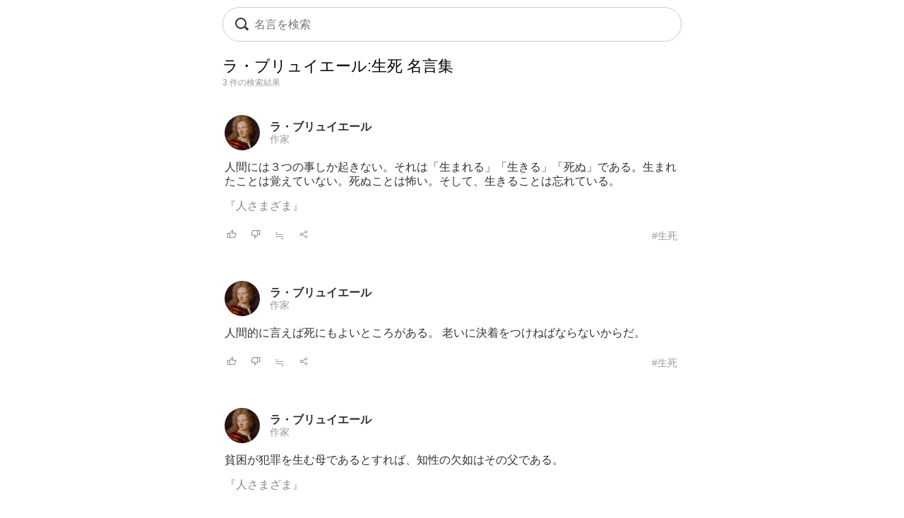

--- FILE ---
content_type: text/html; charset=UTF-8
request_url: https://todays-list.com/i/?q=/%E3%83%A9%E3%83%BB%E3%83%96%E3%83%AA%E3%83%A5%E3%82%A4%E3%82%A8%E3%83%BC%E3%83%AB%3A%E7%94%9F%E6%AD%BB/1/6/
body_size: 3905
content:
<!DOCTYPE html>
<html>
<head>
<meta http-equiv="Content-Type" content="text/html; charset=UTF-8">
<meta name="viewport" content="width=device-width, initial-scale=1.0, user-scalable=0, minimum-scale=1.0, maximum-scale=1.0">
<meta name="apple-mobile-web-app-capable" content="yes">
<meta name="apple-mobile-web-app-status-bar-style" content="black">
<META NAME="keywords" CONTENT="名言">
<link rel="shortcut icon" href="../jpico.ico">
<link rel="apple-touch-icon-precomposed" href="../a_icon.png"> 
<link rel="stylesheet" href="./style.css?v1.20" type="text/css" media="all">
<link rel="stylesheet" href="./style2.css?v1.10" type="text/css" media="all">
<script type="text/javascript" src="./search.js?v3.0"></script>
<script type="text/javascript" src="ajax2.js?v3.0"></script>
<script data-ad-client="ca-pub-6832291368432141" async src="https://pagead2.googlesyndication.com/pagead/js/adsbygoogle.js"></script>
</head>

<body>

<nav>
<div style="position:fixed;top:10px;left:0px;display:block;z-index:10;width:100%;padding:0px;">

 <table align='center' id='sbox' class='onqbox' style='border-collapse:separate;border-radius:26px;overflow:hidden;border:1px solid #ccc;!box-shadow:0px 5px 5px -5px rgba(0,0,0,0.5);background:rgba(255,255,255,0.85);backdrop-filter:blur(2px);'><tr>
 <td style='width:30px;position: relative; !background:#fff;'>
 <span class="searchForm-submit" style='left:5px;' onclick='document.form1.q.focus();'></span>
 </td>

 <td align='center' style='padding:3px 3px 3px 3px; !background:#fff;'>
  <form name='form1' onsubmit='return false;' style='margin:0px;padding:0px;'>
  <input type='text' name='q' value='' class='withicon' style='margin:0px;border-radius:0px;background:rgba(255,255,255,0.0);padding:5px 0px 5px 0px;background-position: 1px center;color: #333; width:100%;!box-shadow:2px 5px 5px -2px rgba(0,0,0,0.0);' onkeydown='return checkKeyDown(event.key)' id='text_a' placeholder='名言を検索' onkeyup='wd(event.key)' onBlur='offw()'>
  </form>
   <span id='no_spk' style='display:none;color:#777;background:#fff;padding:3px 8px 3px 8px;border-radius:100px;position:absolute;top:6px;right:7px;cursor:pointer;font-size:14px;border:1px solid #ccc;' onclick='location.href="../ai/";'>会話で検索</span>
   <div id='spk' style='display:none;position:absolute;top:16px;right:18px;cursor:pointer;'><div class="microphone" id="start-btn" style="top:-5px;left:5px;cursor:pointer;"></div></div>
 </td>

 <td id='tdd' style='width:1px;'>
   <span id='delb' style='padding:0px 5px 0px 5px;font-weight:normal;font-size:18px;cursor:pointer;color:#aaa;display:none;' onclick='del()'>×</dspan>
 </td>

 </tr>

 <tr>
 <td colspan='3'>   
 <div id='ins_src' style='font-size:14px;color:#999;'></div>
 </td>
 </tr>

 </table>


</div>


 <div id="alert" class="alt_load" style="position:fixed; margin:0px; padding:0px;height:120%;width:100%;display:none;top:0px;left:0px;z-index:50;background:rgba(0,0,0,0.7);" onclick="reset();"></div>

 <div style='position:fixed;top:50%;left:50%;transform: translate(-50%, -50%);text-align:left;padding:20px;margin:0px auto 0px auto;background:#fff;border-radius:10px;z-index:60;display:none;' id='txt1'>
  <div style="position: relative;">
  <div id="txt2">
  <div class="microphone2" style="font-size:24px;top:18px;left:14px;"></div>
  <!--音声検索--><span id='status' style='font-size:14px;color:#999;padding-left:46px;'></span>
  </div>
  <div style="margin:15px 0px 15px 0px;" id="txt3">
  <span id='result-div'></span>
  </div>
  <div style="position: absolute;top:-12px;right:-6px;font-size:26px;cursor:pointer;" id="stop-btn">×</div>
  </div>
 </div>
 <script type="text/javascript" src="./function_spk.js" async></script>

</nav>



<title>ラ・ブリュイエール:生死 名言</title><script>document.title='ラ・ブリュイエール:生死 名言';</script><h1 class='nlink' id='f0' style='overflow:hidden;height:30px;font-weight:normal;'>ラ・ブリュイエール:生死 名言集</h1><div style='font-size:12px;color:#999;margin:0px 0px 30px 0px;'>3 件の検索結果</div><table class='alink' style='margin-bottom:20px;padding:5px 0px 20px 0px;width:100%;border-bottom:0px solid #eee;'><tr><td style='width:55px;'><span class='cut'><a href='./?q=/%E3%83%A9%E3%83%BB%E3%83%96%E3%83%AA%E3%83%A5%E3%82%A4%E3%82%A8%E3%83%BC%E3%83%AB/1/1/'><img src='./img/4c0f06232785bdb0c9c12096b01aed0e.jpg' class='cut_image' style='padding-right:5px;border:none;'></a></span></td><td style='line-height:1.1;' id='mg2_0'></td></tr><tr><td colspan='2'><div id='f2' style='line-height:1.3;margin:10px 0px 10px 0px;'>人間には３つの事しか起きない。それは「生<span id='mg1_0'>...</span><div id='f2' style='padding:15px 0px 0px 0px;'><a href='./?q=/%E3%83%A9%E3%83%BB%E3%83%96%E3%83%AA%E3%83%A5%E3%82%A4%E3%82%A8%E3%83%BC%E3%83%AB%E3%80%8E%E4%BA%BA%E3%81%95%E3%81%BE%E3%81%96%E3%81%BE%E3%80%8F/1/1/' id='f2' !style='color:#333;'>『人さまざま』</a></div></div></td></tr><tr><td colspan='2'><table id='f3' style='width:100%;padding:5px 0px 0px 0px;'><tr><td style='width:30px;'><span id='like_0'><a href='javascript:void(0)' onclick='vote("bffg_0")' id='f2' title='高評価'><img src='./good.png' style='height:14px;border:none;'></a></span></td><td style='width:30px;'><span id='bad_0'><a href='javascript:void(0)' onclick='bad("bffg_0")' id='f2' title='低評価'><img src='./bad.png' style='height:14px;border:none;'></a></span></td><td style='width:30px;'><span onclick='location.href="./?q=/bffg/1/4/"' id='f2' style='color:#999;cursor:pointer;'>≒</span></td><td style='width:30px;'><span onclick='location.href="./+/?id=bffg"' id='f2' style='color:#999;cursor:pointer;'><img src='./zoom.png' style='height:14px;border:none;'></span></td><td align='right'><a href='./?q=/%E3%83%A9%E3%83%BB%E3%83%96%E3%83%AA%E3%83%A5%E3%82%A4%E3%82%A8%E3%83%BC%E3%83%AB%3A%E7%94%9F%E6%AD%BB/1/6/' id='f3' style='color:#999;font-weight:normal;'>#生死</a></td></tr></table></td></tr></table><table class='alink' style='margin-bottom:20px;padding:5px 0px 20px 0px;width:100%;border-bottom:0px solid #eee;'><tr><td style='width:55px;'><span class='cut'><a href='./?q=/%E3%83%A9%E3%83%BB%E3%83%96%E3%83%AA%E3%83%A5%E3%82%A4%E3%82%A8%E3%83%BC%E3%83%AB/1/1/'><img src='./img/4c0f06232785bdb0c9c12096b01aed0e.jpg' class='cut_image' style='padding-right:5px;border:none;'></a></span></td><td style='line-height:1.1;' id='mg2_1'></td></tr><tr><td colspan='2'><div id='f2' style='line-height:1.3;margin:10px 0px 10px 0px;'>人間的に言えば死にもよいところがある。 <span id='mg1_1'>...</span></div></td></tr><tr><td colspan='2'><table id='f3' style='width:100%;padding:5px 0px 0px 0px;'><tr><td style='width:30px;'><span id='like_1'><a href='javascript:void(0)' onclick='vote("ucagdvbade_1")' id='f2' title='高評価'><img src='./good.png' style='height:14px;border:none;'></a></span></td><td style='width:30px;'><span id='bad_1'><a href='javascript:void(0)' onclick='bad("ucagdvbade_1")' id='f2' title='低評価'><img src='./bad.png' style='height:14px;border:none;'></a></span></td><td style='width:30px;'><span onclick='location.href="./?q=/ucagdvbade/1/4/"' id='f2' style='color:#999;cursor:pointer;'>≒</span></td><td style='width:30px;'><span onclick='location.href="./+/?id=ucagdvbade"' id='f2' style='color:#999;cursor:pointer;'><img src='./zoom.png' style='height:14px;border:none;'></span></td><td align='right'><a href='./?q=/%E3%83%A9%E3%83%BB%E3%83%96%E3%83%AA%E3%83%A5%E3%82%A4%E3%82%A8%E3%83%BC%E3%83%AB%3A%E7%94%9F%E6%AD%BB/1/6/' id='f3' style='color:#999;font-weight:normal;'>#生死</a></td></tr></table></td></tr></table><table class='alink' style='margin-bottom:20px;padding:5px 0px 20px 0px;width:100%;border-bottom:0px solid #eee;'><tr><td style='width:55px;'><span class='cut'><a href='./?q=/%E3%83%A9%E3%83%BB%E3%83%96%E3%83%AA%E3%83%A5%E3%82%A4%E3%82%A8%E3%83%BC%E3%83%AB/1/1/'><img src='./img/4c0f06232785bdb0c9c12096b01aed0e.jpg' class='cut_image' style='padding-right:5px;border:none;'></a></span></td><td style='line-height:1.1;' id='mg2_2'></td></tr><tr><td colspan='2'><div id='f2' style='line-height:1.3;margin:10px 0px 10px 0px;'>貧困が犯罪を生む母であるとすれば、知性の<span id='mg1_2'>...</span><div id='f2' style='padding:15px 0px 0px 0px;'><a href='./?q=/%E3%83%A9%E3%83%BB%E3%83%96%E3%83%AA%E3%83%A5%E3%82%A4%E3%82%A8%E3%83%BC%E3%83%AB%E3%80%8E%E4%BA%BA%E3%81%95%E3%81%BE%E3%81%96%E3%81%BE%E3%80%8F/1/1/' id='f2' !style='color:#333;'>『人さまざま』</a></div></div></td></tr><tr><td colspan='2'><table id='f3' style='width:100%;padding:5px 0px 0px 0px;'><tr><td style='width:30px;'><span id='like_2'><a href='javascript:void(0)' onclick='vote("ubehcuES_2")' id='f2' title='高評価'><img src='./good.png' style='height:14px;border:none;'></a></span></td><td style='width:30px;'><span id='bad_2'><a href='javascript:void(0)' onclick='bad("ubehcuES_2")' id='f2' title='低評価'><img src='./bad.png' style='height:14px;border:none;'></a></span></td><td style='width:30px;'><span onclick='location.href="./?q=/ubehcuES/1/4/"' id='f2' style='color:#999;cursor:pointer;'>≒</span></td><td style='width:30px;'><span onclick='location.href="./+/?id=ubehcuES"' id='f2' style='color:#999;cursor:pointer;'><img src='./zoom.png' style='height:14px;border:none;'></span></td><td align='right'><a href='./?q=/%E3%83%A9%E3%83%BB%E3%83%96%E3%83%AA%E3%83%A5%E3%82%A4%E3%82%A8%E3%83%BC%E3%83%AB%3A%E8%B2%A7%E5%AF%8C/1/6/' id='f3' style='color:#999;font-weight:normal;'>#貧富</a></td></tr></table></td></tr></table>

<meta name='Description' content='人間には３つの事しか起きない。それは「生まれる」「生きる」「...'>

<div class='nlink' align='center' style='margin:30px 0px 70px 0px;'><span style='color:#ccc;'>1</span>　</div><div style='padding:5px 5px 10px 5px;'><div style='border-top:0px solid #eee;border-bottom:0px solid #eee;padding:5px 0px 10px 0px;margin:0px 0px 0px 0px;'><div style='font-size:12px;color:#333;padding:0px 0px 5px 0px;text-align:left;'>関連キーワード</div><div class='alink' style='text-align:left;'><a href='./?q=/%E4%BA%BA%E9%96%93/1/2/' id='f2'>人間</a>　<a href='./?q=/%E4%BA%BA%E9%96%93%E7%9A%84/1/2/' id='f2'>人間的</a>　<a href='./?q=/%E6%AC%A0%E5%A6%82/1/2/' id='f2'>欠如</a>　<a href='./?q=/%E6%B1%BA%E7%9D%80/1/2/' id='f2'>決着</a>　<a href='./?q=/%E7%8A%AF%E7%BD%AA/1/2/' id='f2'>犯罪</a>　<a href='./?q=/%E7%9F%A5%E6%80%A7/1/2/' id='f2'>知性</a>　</div></div></div><div style='padding:20px 5px 10px 5px;'><div style='border-top:0px solid #eee;border-bottom:0px solid #eee;padding:5px 0px 10px 0px;margin:0px 0px 0px 0px;'><div style='font-size:12px;color:#333;padding:0px 0px 5px 0px;text-align:left;'>話題キーワード</div><div class='alink' style='text-align:left;'><a href='./?q=/%E7%92%B0%E5%A2%83/1/2/' id='f2'>環境</a>　<a href='./?q=/%E8%A6%9A%E6%82%9F/1/2/' id='f2'>覚悟</a>　<a href='./?q=/%E8%A6%AA%E5%88%87/1/2/' id='f2'>親切</a>　<a href='./?q=/%E8%87%AA%E5%88%86%E3%81%AE/1/2/' id='f2'>自分の</a>　<a href='./?q=/%E5%A4%B1%E6%95%97/1/2/' id='f2'>失敗</a>　<a href='./?q=/%E8%A8%98%E6%86%B6/1/2/' id='f2'>記憶</a>　</div></div></div><div !class='cls1' style='padding:20px 5px 10px 5px;'><div style='border-top:0px solid #eee;border-bottom:0px solid #eee;padding:0px 0px 0px 0px;margin:0px 0px 0px 0px;'><div style='font-size:12px;color:#333;padding:0px 0px 5px 0px;text-align:left;'>人名キーワード</div><div class='alink' style='text-align:left;line-height:1.8;'><a href='./?q=/%E3%83%9E%E3%83%AB%E3%82%B3%E3%83%A0%E3%83%BBX/1/1/' id='f2'>マルコム・X</a><br><a href='./?q=/%E4%B8%AD%E6%9D%91%E5%A4%A9%E9%A2%A8/1/1/' id='f2'>中村天風</a><br><a href='./?q=/%E5%9D%82%E5%8F%A3%E5%AE%89%E5%90%BE/1/1/' id='f2'>坂口安吾</a><br><a href='./?q=/%E3%82%B5%E3%83%9F%E3%83%A5%E3%82%A8%E3%83%AB%E3%83%BB%E3%82%B9%E3%83%9E%E3%82%A4%E3%83%AB%E3%82%BA/1/1/' id='f2'>サミュエル・スマイルズ</a><br><a href='./?q=/%E3%82%AA%E3%83%8E%E3%83%AC%E3%83%BB%E3%83%89%E3%83%BB%E3%83%90%E3%83%AB%E3%82%B6%E3%83%83%E3%82%AF/1/1/' id='f2'>オノレ・ド・バルザック</a><br><a href='./?q=/%E6%AD%A6%E7%94%B0%E4%BF%A1%E7%8E%84/1/1/' id='f2'>武田信玄</a><br><a href='./?q=/%E3%82%B8%E3%83%A7%E3%83%B3%E3%83%BB%E3%83%AC%E3%83%8E%E3%83%B3/1/1/' id='f2'>ジョン・レノン</a><br><a href='./?q=/%E3%82%B8%E3%83%A7%E3%83%B3%E3%83%BB%E3%82%AD%E3%83%BC%E3%83%84/1/1/' id='f2'>ジョン・キーツ</a><br><a href='./?q=/%E6%B2%B3%E5%90%88%E9%9A%BC%E9%9B%84/1/1/' id='f2'>河合隼雄</a><br><a href='./?q=/%E5%B3%B6%E5%B4%8E%E8%97%A4%E6%9D%91/1/1/' id='f2'>島崎藤村</a><br></div></div></div><div class='blink' style='border-top:1px solid #ddd;border-bottom:1px solid #ddd;margin:30px 0px 30px 0px;padding:10px 0px 10px 0px;text-align:left;'><a href='./'>名言検索</a> &rsaquo; <a href='./?q=/%E3%83%A9%E3%83%BB%E3%83%96%E3%83%AA%E3%83%A5%E3%82%A4%E3%82%A8%E3%83%BC%E3%83%AB/1/1/' id='f2'>ラ・ブリュイエール</a> &rsaquo; 生死の名言</div></td></tr></table><script>wid='bffg ucagdvbade ubehcuES ';</script>


<footer>
 <div class="blink" style="text-align:center;margin:20px 0px 0px 0px;">
  <div style="margin:20px 0px 20px 0px;"><a href="./?q=/_/_/20/">人気</a>　<a href="./#category">主題</a>　<!--<a href="./entry/">投稿</a>　--><!--<a href="../ai/">名言AI</a>　--><a href="./sitemap">索引</a>　<a href="./info">規約</a>　<a href="../privacy">プライバシー</a></div><a href="./" style="font-family:Verdana,'Droid Sans','Meiryo',sans-serif;">&copy; 2026 星霜の名言集</a>
 </div>
</footer>

<span id="c_save"></span>
<script>if(window.location.search) dataSave();</script>
</body>
</html>

--- FILE ---
content_type: text/html; charset=UTF-8
request_url: https://todays-list.com/i/search_.php?q=bffg%20ucagdvbade%20ubehcuES
body_size: 281
content:
まれる」「生きる」「死ぬ」である。生まれたことは覚えていない。死ぬことは怖い。そして、生きることは忘れている。,<a href='./?q=/%E3%83%A9%E3%83%BB%E3%83%96%E3%83%AA%E3%83%A5%E3%82%A4%E3%82%A8%E3%83%BC%E3%83%AB/1/1/' id='f2' style='font-weight:bold;color:#333;'>ラ・ブリュイエール</a><br><a href='./?q=/%E4%BD%9C%E5%AE%B6/1/10/' id='f3' style='color:#999;'>作家</a>,老いに決着をつけねばならないからだ。,<a href='./?q=/%E3%83%A9%E3%83%BB%E3%83%96%E3%83%AA%E3%83%A5%E3%82%A4%E3%82%A8%E3%83%BC%E3%83%AB/1/1/' id='f2' style='font-weight:bold;color:#333;'>ラ・ブリュイエール</a><br><a href='./?q=/%E4%BD%9C%E5%AE%B6/1/10/' id='f3' style='color:#999;'>作家</a>,欠如はその父である。,<a href='./?q=/%E3%83%A9%E3%83%BB%E3%83%96%E3%83%AA%E3%83%A5%E3%82%A4%E3%82%A8%E3%83%BC%E3%83%AB/1/1/' id='f2' style='font-weight:bold;color:#333;'>ラ・ブリュイエール</a><br><a href='./?q=/%E4%BD%9C%E5%AE%B6/1/10/' id='f3' style='color:#999;'>作家</a>

--- FILE ---
content_type: text/html; charset=utf-8
request_url: https://www.google.com/recaptcha/api2/aframe
body_size: 268
content:
<!DOCTYPE HTML><html><head><meta http-equiv="content-type" content="text/html; charset=UTF-8"></head><body><script nonce="wh09vM8v3hTztmzuIUV8JQ">/** Anti-fraud and anti-abuse applications only. See google.com/recaptcha */ try{var clients={'sodar':'https://pagead2.googlesyndication.com/pagead/sodar?'};window.addEventListener("message",function(a){try{if(a.source===window.parent){var b=JSON.parse(a.data);var c=clients[b['id']];if(c){var d=document.createElement('img');d.src=c+b['params']+'&rc='+(localStorage.getItem("rc::a")?sessionStorage.getItem("rc::b"):"");window.document.body.appendChild(d);sessionStorage.setItem("rc::e",parseInt(sessionStorage.getItem("rc::e")||0)+1);localStorage.setItem("rc::h",'1769527286901');}}}catch(b){}});window.parent.postMessage("_grecaptcha_ready", "*");}catch(b){}</script></body></html>

--- FILE ---
content_type: application/javascript
request_url: https://todays-list.com/i/search.js?v3.0
body_size: 2491
content:
function auth(){
document.getElementById("more1").style.display="none";
document.getElementById("more2").style.display="block";
document.getElementById("sw_more").style.display="none";
}

function auth_bk(){
//document.getElementById("bk_more1").style.display="none";
document.getElementById("bk_more2").style.display="block";
document.getElementById("bk_more").style.display="none";
}

function checkKeyDown(key) {
 if (key == 'Enter' && document.form1.q.value!='') {

 if(!wd_get) location.href="./?q=/"+encodeURI(document.form1.q.value)+"/1/2/";

 if (wd_get || xx) {
  WdSet = wd_get;
  location.href="./goto_wd.php?q="+encodeURI(document.form1.q.value)+"&wd="+encodeURI(WdSet)+"&hi="+encodeURI(xx);
  wd_get="";
  xx="";
 }

 document.form1.q.blur();
 return false;
 }
}

function go(){
document.getElementById("c_save").innerHTML="<iframe src='./vote.php?i="+document.form2.lct.value+","+encodeURI(document.form2.a.value)+","+encodeURI(document.form2.b.value)+","+encodeURI(document.form2.c.value)+",&f=edit' frameborder='no' height='0' width='0'></iframe>";
//document.getElementById("edit_"+edit_id).innerHTML="<span style='color:#555;>Thanks!</span>";
cls();
}

function op(i){
 edit_id=i;
 document.getElementById('opt').style.display='block';
}

function cls(){
 document.getElementById('opt').style.display='none';
}

function dataSave(q){
 Fname="./search_.php?q="+wid;//getParameter();
 httpObj = createXMLHttpRequest(displayData);
 if (httpObj){
 httpObj.open("POST",Fname,true);
 httpObj.setRequestHeader('Content-Type' ,'application/x-www-form-urlencoded; charset=UTF-8');
 httpObj.send( "q="+wid );
 }
 //qbox();
}

function displayData(){
 if ((httpObj.readyState == 4) && (httpObj.status == 200)){
 res=httpObj.responseText;
 res=res.split(',');
 se=0;
 for(i=0;i<res.length;i=i+2){
 document.getElementById('mg1_'+se).innerHTML=res[i];
 document.getElementById('mg2_'+se).innerHTML=res[i+1];
 se++;
 }
 }else{
 //document.getElementById("Res").innerHTML = "<div style='margin-top:100px;color:#00aced;font-size:18px;text-align:center;'>Loading...</div>";
 }

}

function createXMLHttpRequest(cbFunc){
	var XMLhttpObject = null;
	try{
		XMLhttpObject = new XMLHttpRequest();
	}catch(e){
		try{
			XMLhttpObject = new ActiveXObject("Msxml2.XMLHTTP");
		}catch(e){
			try{
				XMLhttpObject = new ActiveXObject("Microsoft.XMLHTTP");
			}catch(e){
				return null;
			}
		}
	}
	if (XMLhttpObject) XMLhttpObject.onreadystatechange = cbFunc;
	return XMLhttpObject;
}

//URLパラメータ取得
function getParameter(key) {
  var str = document.URL.split('?q=');
  if(!str[1]) str[1]="/1/1/1/";
  return str[1];
  exit;

	var params = str[1].split("&");
	for (var i = 0; i < params.length; i++) {
		var keyVal = params[i].split("=");
		if (keyVal[0] == key && keyVal.length == 2) {
			return decodeURIComponent(keyVal[1]);
		}
	}
	return "";
}

function backToTop(){
var x1 = x2 = x3 = 0;
var y1 = y2 = y3 = 0;
if (document.documentElement) {
x1 = document.documentElement.scrollLeft || 0;
y1 = document.documentElement.scrollTop || 0;
}
if (document.body) {
x2 = document.body.scrollLeft || 0;
y2 = document.body.scrollTop || 0;
}
x3 = window.scrollX || 0;
y3 = window.scrollY || 0;
var x = Math.max(x1, Math.max(x2, x3));
var y = Math.max(y1, Math.max(y2, y3));
window.scrollTo(Math.floor(x / 2), Math.floor(y / 2));
if (x > 0 || y > 0) {
window.setTimeout("backToTop()", 25);
}
}

function vote(i){
vo=i.split("_");
sq=getParameter().replace(",","");
document.getElementById("c_save").innerHTML="<iframe src='./vote.php?i="+sq+","+vo[0]+",&f=like' frameborder='no' height='0' width='0'></iframe>";
document.getElementById("like_"+vo[1]).innerHTML="<span style='color:#555;'>+1</span>";
}

function bad(i){
vo=i.split("_");
sq=getParameter().replace(",","");
document.getElementById("c_save").innerHTML="<iframe src='./vote.php?i="+sq+","+vo[0]+",&f=bad' frameborder='no' height='0' width='0'></iframe>";
document.getElementById("bad_"+vo[1]).innerHTML="<span style='color:#555;'>-1</span>";
}

function m_win(s) {
 var width=600;
 var height=400;
 var windowname="Share";
 var dURL=location.href;//"http://todays-list.com";
 var dtit=document.title;//"TodaysList";
 if(s==1) url="http://twitter.com/share?url="+encodeURI(dURL)+"&text=" + encodeURI(dtit);
 if(s==2) url="http://www.facebook.com/share.php?u="+encodeURI(dURL);
 if(s==3) url="https://plus.google.com/share?url="+encodeURI(dURL);
 if(s==4) url="http://b.hatena.ne.jp/add?mode=confirm&url="+encodeURI(document.URL)+"&title=" + encodeURI(document.title);

 var features="location=no, menubar=no, status=yes, scrollbars=yes, resizable=yes, toolbar=no";
 if (width) {
  if (window.screen.width > width)
   features+=", left="+(window.screen.width-width)/2;
  else width=window.screen.width;
  features+=", width="+width;
 }
 if (height) {
  if (window.screen.height > height)
   features+=", top="+(window.screen.height-height)/2;
  else height=window.screen.height;
  features+=", height="+height;
 }
 window.open(url,windowname,features);
}

function sc(){
var dElm = document.documentElement , dBody = document.body ;
var nX = dElm.scrollLeft || dBody.scrollLeft ;	// 現在位置のX座標
var nY = dElm.scrollTop || dBody.scrollTop ;		// 現在位置のY座標
//document.getElementById('po').innerHTML=nY;
if(nY>300){
document.getElementById('po').style.display='block';
}else{
document.getElementById('po').style.display='none';
}
}

wd_get="";
WdSet="";

function wd_c(key) {
 if(document.form1.q.value==""){
 wd_get="";
 chkw="";
 }
 if(key.length==1 && !key.match(/[^a-z-]/gi)) wd_get+= key;
 get(key);
 dltb();
}

xx="";
function get(key){
tx=document.form1.q.value;
if(!tx) xx="";
if( tx.match(/^[ぁ-ん]/gi) ) xx=tx;
}

function del(){
document.form1.q.value="";
dltb();
document.form1.q.focus();
}

function dltb(){
 if(document.form1.q.value){
 document.getElementById("tdd").style.width=20+"px";
 document.getElementById("delb").style.display="block";
 }else{
 document.getElementById("delb").style.display="none";
 document.getElementById("tdd").style.width=1+"px";
 }
}

function qbox(){
 wl=location.href;
 wl=wl.split('?q=');
 if(wl[1]){
 wh=wl[1].split('/');
 if(wh[3]==2){
 document.form1.q.value=decodeURI(wh[1]).replace(/\+/g,' ');
 dltb();
 }
 }
}


window.addEventListener('load', function(){
 saveqr();
});

function saveqr(){
 if( document.URL.indexOf( "#" ) > -1 ){
 ig = document.URL.split('#');
 igt = decodeURI(ig[1]);
 iq= ig[0].split('?q=');
 gq= iq[1].split('/');
 igq = decodeURI(gq[1]);
 //alert(igq+'  '+igt);
 if(gq[2]==1) document.getElementById("c_save").innerHTML="<iframe src='./qr.php?q="+ igq +"&r="+ igt +"' frameborder='no' height='0' width='0'></iframe>";
 }
}

function offw(){
timer_ins = setTimeout(cls_ins, 200);
}

function cls_ins(){
if(timer_ins) clearTimeout(timer_ins);
document.getElementById('ins_src').innerHTML="";
}

--- FILE ---
content_type: application/javascript
request_url: https://todays-list.com/i/function_spk.js
body_size: 1254
content:

 etimer='';
 stimer='';

  const startBtn = document.querySelector('#start-btn');
  const stopBtn = document.querySelector('#stop-btn');
  const resultDiv = document.querySelector('#result-div');

  SpeechRecognition = webkitSpeechRecognition || SpeechRecognition;
  let recognition = new SpeechRecognition();

  recognition.lang = 'ja-JP';
  recognition.interimResults = true;
  recognition.continuous = true;

  recognition.onsoundstart = function(){
   document.getElementById('status').innerHTML = "認識中";
  };
  recognition.onnomatch = function(){
   document.getElementById('status').innerHTML = "もう一度お試しください";
   resultDiv.innerHTML='';
   etimer= setTimeout(reset, 2000);
  };
  recognition.onerror= function(){
   document.getElementById('status').innerHTML = "聞き取れませんでした";
   resultDiv.innerHTML='';
   etimer= setTimeout(reset, 2000);
  };
  recognition.onsoundend = function(){
   document.getElementById('status').innerHTML = "停止中";
  };

  let finalTranscript = ''; // 確定した(黒の)認識結果

  recognition.onresult = (event) => {
    let interimTranscript = ''; // 暫定(灰色)の認識結果
    for (let i = event.resultIndex; i < event.results.length; i++) {
      let transcript = event.results[i][0].transcript;
      if (event.results[i].isFinal) {
        finalTranscript += transcript;
      } else {
        interimTranscript = transcript;
      }
    }
    resultDiv.innerHTML = finalTranscript + '<i style="color:#ddd;">' + interimTranscript + '</i>';
    if(interimTranscript){
    clearTimeout( stimer );
    document.getElementById('status').innerHTML = "認識中";
    }
    if(!interimTranscript){
    stimer = setTimeout(speak_search, 3000);
    document.getElementById('status').innerHTML = "待機中";
    }
  }

  startBtn.onclick = () => {
    clearTimeout( etimer );
    document.getElementById('status').innerHTML = "";
    resultDiv.innerHTML='お話しください...';
    document.getElementById('alert').style.display='block';
    document.getElementById('txt1').style.display='block';
    recognition.start();
  }
  stopBtn.onclick = () => {
    reset();
  }


function reset(){
    recognition.stop();
    finalTranscript='';
    interimTranscript='';
    document.getElementById('alert').style.display='none';
    document.getElementById('txt1').style.display='none';
}

function speak_search(){
 //document.form1.q.value = resultDiv.innerHTML.replace('<i style="color:#ddd;">','').replace('<\/i>','').replace('お話しください・・・','');
 q = resultDiv.innerHTML.replace('<i style="color:#ddd;">','').replace('<\/i>','').replace('お話しください...','');
 reset();
 //checkKeyDown('Enter');
 location.href="./goto_spk?q="+ encodeURI(q);
}

//対応確認
function spk_chk(){
 SpeechRecognition = webkitSpeechRecognition || SpeechRecognition;
 if ('SpeechRecognition' in window) {
  // 音声合成対応
  //--document.getElementById('spk').style.display='block';
 } else {
  // 音声合成未対応
  //--document.getElementById('no_spk').style.display='block';
 }
}
spk_chk();


/*
  //const text      = document.querySelector('#text')
  const speakBtn  = document.querySelector('#speak-btn');
  //const cancelBtn = document.querySelector('#cancel-btn');

  speakBtn.addEventListener('click', function() {
    // 発言を作成
    const uttr = new SpeechSynthesisUtterance( document.getElementById('read').innerHTML );
    uttr.volume = 0.5;// 音量 min 0 ~ max 1
    uttr.rate = 1.0;// 速度 min 0 ~ max 10
    uttr.pitch = 1.0;// 音程 min 0 ~ max 2
    uttr.lang = 'ja-JP';
    uttr.voiceURI = 1; 
    // 発言を再生 (発言キュー発言に追加)
    speechSynthesis.speak(uttr);
  })
*/

